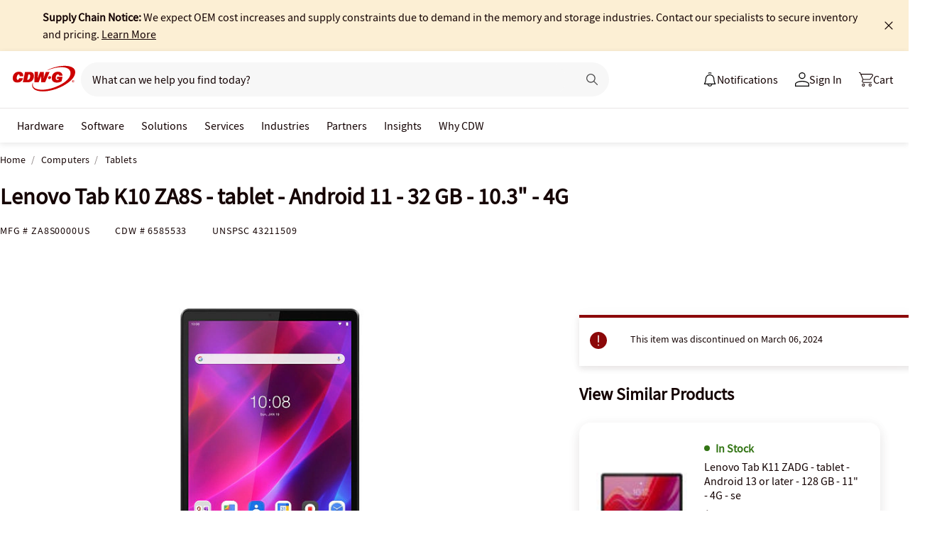

--- FILE ---
content_type: application/x-javascript;charset=utf-8
request_url: https://smetrics.cdw.com/id?d_visid_ver=5.2.0&d_fieldgroup=A&mcorgid=6B61EE6A54FA17010A4C98A7%40AdobeOrg&mid=80895855206127029872458395346267640081&ts=1769697260639
body_size: -116
content:
{"mid":"80895855206127029872458395346267640081"}

--- FILE ---
content_type: text/javascript;charset=UTF-8
request_url: https://webobjects2.cdw.com/is/image/CDW/6585533_IS?req=set,json&handler=cbImageGallery1769697261316&callback=cbImageGallery1769697261316&_=1769697258979
body_size: -160
content:
/*jsonp*/cbImageGallery1769697261316({"set":{"pv":"1.0","type":"img_set","n":"CDW/6585533_IS","item":{"i":{"n":"CDW/6585533"},"s":{"n":"CDW/6585533"},"dx":"1200","dy":"900","iv":"XySPz1"}}},"");